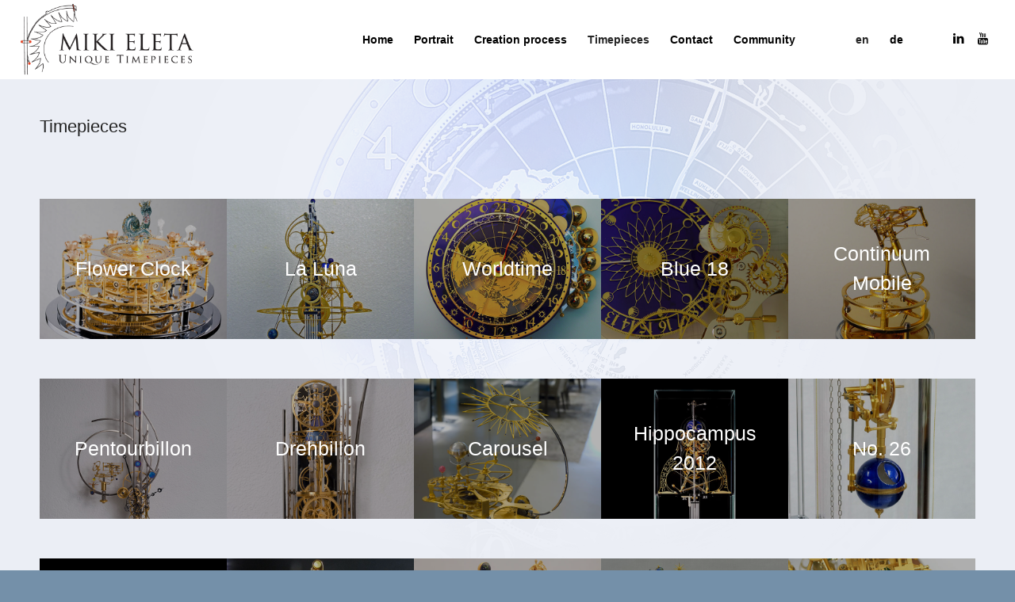

--- FILE ---
content_type: text/html; charset=UTF-8
request_url: https://www.mikieleta.ch/timepieces/
body_size: 11683
content:
<!DOCTYPE html>
<html lang="en-GB" class="html_stretched responsive av-preloader-disabled av-default-lightbox  html_header_top html_logo_left html_main_nav_header html_menu_right html_custom html_header_sticky html_header_shrinking_disabled html_mobile_menu_tablet html_header_searchicon_disabled html_content_align_center html_header_unstick_top_disabled html_header_stretch html_minimal_header html_elegant-blog html_modern-blog html_av-overlay-side html_av-overlay-side-classic html_av-submenu-noclone html_entry_id_24 av-cookies-no-cookie-consent av-no-preview html_text_menu_active ">
<head>
<meta charset="UTF-8" />
<meta name="robots" content="index, follow" />


<!-- mobile setting -->
<meta name="viewport" content="width=device-width, initial-scale=1, maximum-scale=1">

<!-- Scripts/CSS and wp_head hook -->
<title>Timepieces &#8211; Miki Eleta</title>
<meta name='robots' content='max-image-preview:large' />
<link rel="alternate" href="https://www.mikieleta.ch/timepieces/" hreflang="en" />
<link rel="alternate" href="https://www.mikieleta.ch/de/zeitmaschinen/" hreflang="de" />
<link rel="alternate" type="application/rss+xml" title="Miki Eleta &raquo; Feed" href="https://www.mikieleta.ch/feed/" />
<link rel="alternate" type="application/rss+xml" title="Miki Eleta &raquo; Comments Feed" href="https://www.mikieleta.ch/comments/feed/" />
<link rel="alternate" title="oEmbed (JSON)" type="application/json+oembed" href="https://www.mikieleta.ch/wp-json/oembed/1.0/embed?url=https%3A%2F%2Fwww.mikieleta.ch%2Ftimepieces%2F&#038;lang=en" />
<link rel="alternate" title="oEmbed (XML)" type="text/xml+oembed" href="https://www.mikieleta.ch/wp-json/oembed/1.0/embed?url=https%3A%2F%2Fwww.mikieleta.ch%2Ftimepieces%2F&#038;format=xml&#038;lang=en" />
<style id='wp-img-auto-sizes-contain-inline-css' type='text/css'>
img:is([sizes=auto i],[sizes^="auto," i]){contain-intrinsic-size:3000px 1500px}
/*# sourceURL=wp-img-auto-sizes-contain-inline-css */
</style>
<style id='wp-block-library-inline-css' type='text/css'>
:root{--wp-block-synced-color:#7a00df;--wp-block-synced-color--rgb:122,0,223;--wp-bound-block-color:var(--wp-block-synced-color);--wp-editor-canvas-background:#ddd;--wp-admin-theme-color:#007cba;--wp-admin-theme-color--rgb:0,124,186;--wp-admin-theme-color-darker-10:#006ba1;--wp-admin-theme-color-darker-10--rgb:0,107,160.5;--wp-admin-theme-color-darker-20:#005a87;--wp-admin-theme-color-darker-20--rgb:0,90,135;--wp-admin-border-width-focus:2px}@media (min-resolution:192dpi){:root{--wp-admin-border-width-focus:1.5px}}.wp-element-button{cursor:pointer}:root .has-very-light-gray-background-color{background-color:#eee}:root .has-very-dark-gray-background-color{background-color:#313131}:root .has-very-light-gray-color{color:#eee}:root .has-very-dark-gray-color{color:#313131}:root .has-vivid-green-cyan-to-vivid-cyan-blue-gradient-background{background:linear-gradient(135deg,#00d084,#0693e3)}:root .has-purple-crush-gradient-background{background:linear-gradient(135deg,#34e2e4,#4721fb 50%,#ab1dfe)}:root .has-hazy-dawn-gradient-background{background:linear-gradient(135deg,#faaca8,#dad0ec)}:root .has-subdued-olive-gradient-background{background:linear-gradient(135deg,#fafae1,#67a671)}:root .has-atomic-cream-gradient-background{background:linear-gradient(135deg,#fdd79a,#004a59)}:root .has-nightshade-gradient-background{background:linear-gradient(135deg,#330968,#31cdcf)}:root .has-midnight-gradient-background{background:linear-gradient(135deg,#020381,#2874fc)}:root{--wp--preset--font-size--normal:16px;--wp--preset--font-size--huge:42px}.has-regular-font-size{font-size:1em}.has-larger-font-size{font-size:2.625em}.has-normal-font-size{font-size:var(--wp--preset--font-size--normal)}.has-huge-font-size{font-size:var(--wp--preset--font-size--huge)}.has-text-align-center{text-align:center}.has-text-align-left{text-align:left}.has-text-align-right{text-align:right}.has-fit-text{white-space:nowrap!important}#end-resizable-editor-section{display:none}.aligncenter{clear:both}.items-justified-left{justify-content:flex-start}.items-justified-center{justify-content:center}.items-justified-right{justify-content:flex-end}.items-justified-space-between{justify-content:space-between}.screen-reader-text{border:0;clip-path:inset(50%);height:1px;margin:-1px;overflow:hidden;padding:0;position:absolute;width:1px;word-wrap:normal!important}.screen-reader-text:focus{background-color:#ddd;clip-path:none;color:#444;display:block;font-size:1em;height:auto;left:5px;line-height:normal;padding:15px 23px 14px;text-decoration:none;top:5px;width:auto;z-index:100000}html :where(.has-border-color){border-style:solid}html :where([style*=border-top-color]){border-top-style:solid}html :where([style*=border-right-color]){border-right-style:solid}html :where([style*=border-bottom-color]){border-bottom-style:solid}html :where([style*=border-left-color]){border-left-style:solid}html :where([style*=border-width]){border-style:solid}html :where([style*=border-top-width]){border-top-style:solid}html :where([style*=border-right-width]){border-right-style:solid}html :where([style*=border-bottom-width]){border-bottom-style:solid}html :where([style*=border-left-width]){border-left-style:solid}html :where(img[class*=wp-image-]){height:auto;max-width:100%}:where(figure){margin:0 0 1em}html :where(.is-position-sticky){--wp-admin--admin-bar--position-offset:var(--wp-admin--admin-bar--height,0px)}@media screen and (max-width:600px){html :where(.is-position-sticky){--wp-admin--admin-bar--position-offset:0px}}

/*# sourceURL=wp-block-library-inline-css */
</style><style id='global-styles-inline-css' type='text/css'>
:root{--wp--preset--aspect-ratio--square: 1;--wp--preset--aspect-ratio--4-3: 4/3;--wp--preset--aspect-ratio--3-4: 3/4;--wp--preset--aspect-ratio--3-2: 3/2;--wp--preset--aspect-ratio--2-3: 2/3;--wp--preset--aspect-ratio--16-9: 16/9;--wp--preset--aspect-ratio--9-16: 9/16;--wp--preset--color--black: #000000;--wp--preset--color--cyan-bluish-gray: #abb8c3;--wp--preset--color--white: #ffffff;--wp--preset--color--pale-pink: #f78da7;--wp--preset--color--vivid-red: #cf2e2e;--wp--preset--color--luminous-vivid-orange: #ff6900;--wp--preset--color--luminous-vivid-amber: #fcb900;--wp--preset--color--light-green-cyan: #7bdcb5;--wp--preset--color--vivid-green-cyan: #00d084;--wp--preset--color--pale-cyan-blue: #8ed1fc;--wp--preset--color--vivid-cyan-blue: #0693e3;--wp--preset--color--vivid-purple: #9b51e0;--wp--preset--gradient--vivid-cyan-blue-to-vivid-purple: linear-gradient(135deg,rgb(6,147,227) 0%,rgb(155,81,224) 100%);--wp--preset--gradient--light-green-cyan-to-vivid-green-cyan: linear-gradient(135deg,rgb(122,220,180) 0%,rgb(0,208,130) 100%);--wp--preset--gradient--luminous-vivid-amber-to-luminous-vivid-orange: linear-gradient(135deg,rgb(252,185,0) 0%,rgb(255,105,0) 100%);--wp--preset--gradient--luminous-vivid-orange-to-vivid-red: linear-gradient(135deg,rgb(255,105,0) 0%,rgb(207,46,46) 100%);--wp--preset--gradient--very-light-gray-to-cyan-bluish-gray: linear-gradient(135deg,rgb(238,238,238) 0%,rgb(169,184,195) 100%);--wp--preset--gradient--cool-to-warm-spectrum: linear-gradient(135deg,rgb(74,234,220) 0%,rgb(151,120,209) 20%,rgb(207,42,186) 40%,rgb(238,44,130) 60%,rgb(251,105,98) 80%,rgb(254,248,76) 100%);--wp--preset--gradient--blush-light-purple: linear-gradient(135deg,rgb(255,206,236) 0%,rgb(152,150,240) 100%);--wp--preset--gradient--blush-bordeaux: linear-gradient(135deg,rgb(254,205,165) 0%,rgb(254,45,45) 50%,rgb(107,0,62) 100%);--wp--preset--gradient--luminous-dusk: linear-gradient(135deg,rgb(255,203,112) 0%,rgb(199,81,192) 50%,rgb(65,88,208) 100%);--wp--preset--gradient--pale-ocean: linear-gradient(135deg,rgb(255,245,203) 0%,rgb(182,227,212) 50%,rgb(51,167,181) 100%);--wp--preset--gradient--electric-grass: linear-gradient(135deg,rgb(202,248,128) 0%,rgb(113,206,126) 100%);--wp--preset--gradient--midnight: linear-gradient(135deg,rgb(2,3,129) 0%,rgb(40,116,252) 100%);--wp--preset--font-size--small: 13px;--wp--preset--font-size--medium: 20px;--wp--preset--font-size--large: 36px;--wp--preset--font-size--x-large: 42px;--wp--preset--spacing--20: 0.44rem;--wp--preset--spacing--30: 0.67rem;--wp--preset--spacing--40: 1rem;--wp--preset--spacing--50: 1.5rem;--wp--preset--spacing--60: 2.25rem;--wp--preset--spacing--70: 3.38rem;--wp--preset--spacing--80: 5.06rem;--wp--preset--shadow--natural: 6px 6px 9px rgba(0, 0, 0, 0.2);--wp--preset--shadow--deep: 12px 12px 50px rgba(0, 0, 0, 0.4);--wp--preset--shadow--sharp: 6px 6px 0px rgba(0, 0, 0, 0.2);--wp--preset--shadow--outlined: 6px 6px 0px -3px rgb(255, 255, 255), 6px 6px rgb(0, 0, 0);--wp--preset--shadow--crisp: 6px 6px 0px rgb(0, 0, 0);}:where(.is-layout-flex){gap: 0.5em;}:where(.is-layout-grid){gap: 0.5em;}body .is-layout-flex{display: flex;}.is-layout-flex{flex-wrap: wrap;align-items: center;}.is-layout-flex > :is(*, div){margin: 0;}body .is-layout-grid{display: grid;}.is-layout-grid > :is(*, div){margin: 0;}:where(.wp-block-columns.is-layout-flex){gap: 2em;}:where(.wp-block-columns.is-layout-grid){gap: 2em;}:where(.wp-block-post-template.is-layout-flex){gap: 1.25em;}:where(.wp-block-post-template.is-layout-grid){gap: 1.25em;}.has-black-color{color: var(--wp--preset--color--black) !important;}.has-cyan-bluish-gray-color{color: var(--wp--preset--color--cyan-bluish-gray) !important;}.has-white-color{color: var(--wp--preset--color--white) !important;}.has-pale-pink-color{color: var(--wp--preset--color--pale-pink) !important;}.has-vivid-red-color{color: var(--wp--preset--color--vivid-red) !important;}.has-luminous-vivid-orange-color{color: var(--wp--preset--color--luminous-vivid-orange) !important;}.has-luminous-vivid-amber-color{color: var(--wp--preset--color--luminous-vivid-amber) !important;}.has-light-green-cyan-color{color: var(--wp--preset--color--light-green-cyan) !important;}.has-vivid-green-cyan-color{color: var(--wp--preset--color--vivid-green-cyan) !important;}.has-pale-cyan-blue-color{color: var(--wp--preset--color--pale-cyan-blue) !important;}.has-vivid-cyan-blue-color{color: var(--wp--preset--color--vivid-cyan-blue) !important;}.has-vivid-purple-color{color: var(--wp--preset--color--vivid-purple) !important;}.has-black-background-color{background-color: var(--wp--preset--color--black) !important;}.has-cyan-bluish-gray-background-color{background-color: var(--wp--preset--color--cyan-bluish-gray) !important;}.has-white-background-color{background-color: var(--wp--preset--color--white) !important;}.has-pale-pink-background-color{background-color: var(--wp--preset--color--pale-pink) !important;}.has-vivid-red-background-color{background-color: var(--wp--preset--color--vivid-red) !important;}.has-luminous-vivid-orange-background-color{background-color: var(--wp--preset--color--luminous-vivid-orange) !important;}.has-luminous-vivid-amber-background-color{background-color: var(--wp--preset--color--luminous-vivid-amber) !important;}.has-light-green-cyan-background-color{background-color: var(--wp--preset--color--light-green-cyan) !important;}.has-vivid-green-cyan-background-color{background-color: var(--wp--preset--color--vivid-green-cyan) !important;}.has-pale-cyan-blue-background-color{background-color: var(--wp--preset--color--pale-cyan-blue) !important;}.has-vivid-cyan-blue-background-color{background-color: var(--wp--preset--color--vivid-cyan-blue) !important;}.has-vivid-purple-background-color{background-color: var(--wp--preset--color--vivid-purple) !important;}.has-black-border-color{border-color: var(--wp--preset--color--black) !important;}.has-cyan-bluish-gray-border-color{border-color: var(--wp--preset--color--cyan-bluish-gray) !important;}.has-white-border-color{border-color: var(--wp--preset--color--white) !important;}.has-pale-pink-border-color{border-color: var(--wp--preset--color--pale-pink) !important;}.has-vivid-red-border-color{border-color: var(--wp--preset--color--vivid-red) !important;}.has-luminous-vivid-orange-border-color{border-color: var(--wp--preset--color--luminous-vivid-orange) !important;}.has-luminous-vivid-amber-border-color{border-color: var(--wp--preset--color--luminous-vivid-amber) !important;}.has-light-green-cyan-border-color{border-color: var(--wp--preset--color--light-green-cyan) !important;}.has-vivid-green-cyan-border-color{border-color: var(--wp--preset--color--vivid-green-cyan) !important;}.has-pale-cyan-blue-border-color{border-color: var(--wp--preset--color--pale-cyan-blue) !important;}.has-vivid-cyan-blue-border-color{border-color: var(--wp--preset--color--vivid-cyan-blue) !important;}.has-vivid-purple-border-color{border-color: var(--wp--preset--color--vivid-purple) !important;}.has-vivid-cyan-blue-to-vivid-purple-gradient-background{background: var(--wp--preset--gradient--vivid-cyan-blue-to-vivid-purple) !important;}.has-light-green-cyan-to-vivid-green-cyan-gradient-background{background: var(--wp--preset--gradient--light-green-cyan-to-vivid-green-cyan) !important;}.has-luminous-vivid-amber-to-luminous-vivid-orange-gradient-background{background: var(--wp--preset--gradient--luminous-vivid-amber-to-luminous-vivid-orange) !important;}.has-luminous-vivid-orange-to-vivid-red-gradient-background{background: var(--wp--preset--gradient--luminous-vivid-orange-to-vivid-red) !important;}.has-very-light-gray-to-cyan-bluish-gray-gradient-background{background: var(--wp--preset--gradient--very-light-gray-to-cyan-bluish-gray) !important;}.has-cool-to-warm-spectrum-gradient-background{background: var(--wp--preset--gradient--cool-to-warm-spectrum) !important;}.has-blush-light-purple-gradient-background{background: var(--wp--preset--gradient--blush-light-purple) !important;}.has-blush-bordeaux-gradient-background{background: var(--wp--preset--gradient--blush-bordeaux) !important;}.has-luminous-dusk-gradient-background{background: var(--wp--preset--gradient--luminous-dusk) !important;}.has-pale-ocean-gradient-background{background: var(--wp--preset--gradient--pale-ocean) !important;}.has-electric-grass-gradient-background{background: var(--wp--preset--gradient--electric-grass) !important;}.has-midnight-gradient-background{background: var(--wp--preset--gradient--midnight) !important;}.has-small-font-size{font-size: var(--wp--preset--font-size--small) !important;}.has-medium-font-size{font-size: var(--wp--preset--font-size--medium) !important;}.has-large-font-size{font-size: var(--wp--preset--font-size--large) !important;}.has-x-large-font-size{font-size: var(--wp--preset--font-size--x-large) !important;}
/*# sourceURL=global-styles-inline-css */
</style>

<style id='classic-theme-styles-inline-css' type='text/css'>
/*! This file is auto-generated */
.wp-block-button__link{color:#fff;background-color:#32373c;border-radius:9999px;box-shadow:none;text-decoration:none;padding:calc(.667em + 2px) calc(1.333em + 2px);font-size:1.125em}.wp-block-file__button{background:#32373c;color:#fff;text-decoration:none}
/*# sourceURL=/wp-includes/css/classic-themes.min.css */
</style>
<link rel='stylesheet' id='uaf_client_css-css' href='https://www.mikieleta.ch/wp-content/uploads/useanyfont/uaf.css?ver=1767876761' type='text/css' media='all' />
<link rel='stylesheet' id='avia-merged-styles-css' href='https://www.mikieleta.ch/wp-content/uploads/dynamic_avia/avia-merged-styles-ccb7ea726479fb6e654775d1cb060634---692da6273eeae.css' type='text/css' media='all' />
<script type="text/javascript" src="https://www.mikieleta.ch/wp-includes/js/jquery/jquery.min.js?ver=3.7.1" id="jquery-core-js"></script>
<script type="text/javascript" src="https://www.mikieleta.ch/wp-includes/js/jquery/jquery-migrate.min.js?ver=3.4.1" id="jquery-migrate-js"></script>
<link rel="https://api.w.org/" href="https://www.mikieleta.ch/wp-json/" /><link rel="alternate" title="JSON" type="application/json" href="https://www.mikieleta.ch/wp-json/wp/v2/pages/24" /><link rel="canonical" href="https://www.mikieleta.ch/timepieces/" />
<link rel="profile" href="https://gmpg.org/xfn/11" />
<link rel="alternate" type="application/rss+xml" title="Miki Eleta RSS2 Feed" href="https://www.mikieleta.ch/feed/" />
<link rel="pingback" href="https://www.mikieleta.ch/xmlrpc.php" />

<style type='text/css' media='screen'>
 #top #header_main > .container, #top #header_main > .container .main_menu  .av-main-nav > li > a, #top #header_main #menu-item-shop .cart_dropdown_link{ height:100px; line-height: 100px; }
 .html_top_nav_header .av-logo-container{ height:100px;  }
 .html_header_top.html_header_sticky #top #wrap_all #main{ padding-top:98px; } 
</style>
<!--[if lt IE 9]><script src="https://www.mikieleta.ch/wp-content/themes/mikieleta/js/html5shiv.js"></script><![endif]-->
<link rel="icon" href="https://www.mikieleta.ch/wp-content/uploads/2019/01/favicon.png" type="image/png">

<!-- To speed up the rendering and to display the site as fast as possible to the user we include some styles and scripts for above the fold content inline -->
<script type="text/javascript">'use strict';var avia_is_mobile=!1;if(/Android|webOS|iPhone|iPad|iPod|BlackBerry|IEMobile|Opera Mini/i.test(navigator.userAgent)&&'ontouchstart' in document.documentElement){avia_is_mobile=!0;document.documentElement.className+=' avia_mobile '}
else{document.documentElement.className+=' avia_desktop '};document.documentElement.className+=' js_active ';(function(){var e=['-webkit-','-moz-','-ms-',''],n='';for(var t in e){if(e[t]+'transform' in document.documentElement.style){document.documentElement.className+=' avia_transform ';n=e[t]+'transform'};if(e[t]+'perspective' in document.documentElement.style)document.documentElement.className+=' avia_transform3d '};if(typeof document.getElementsByClassName=='function'&&typeof document.documentElement.getBoundingClientRect=='function'&&avia_is_mobile==!1){if(n&&window.innerHeight>0){setTimeout(function(){var e=0,o={},a=0,t=document.getElementsByClassName('av-parallax'),i=window.pageYOffset||document.documentElement.scrollTop;for(e=0;e<t.length;e++){t[e].style.top='0px';o=t[e].getBoundingClientRect();a=Math.ceil((window.innerHeight+i-o.top)*0.3);t[e].style[n]='translate(0px, '+a+'px)';t[e].style.top='auto';t[e].className+=' enabled-parallax '}},50)}}})();</script><style type='text/css'>
@font-face {font-family: 'entypo-fontello'; font-weight: normal; font-style: normal; font-display: auto;
src: url('https://www.mikieleta.ch/wp-content/themes/mikieleta/config-templatebuilder/avia-template-builder/assets/fonts/entypo-fontello.woff2') format('woff2'),
url('https://www.mikieleta.ch/wp-content/themes/mikieleta/config-templatebuilder/avia-template-builder/assets/fonts/entypo-fontello.woff') format('woff'),
url('https://www.mikieleta.ch/wp-content/themes/mikieleta/config-templatebuilder/avia-template-builder/assets/fonts/entypo-fontello.ttf') format('truetype'), 
url('https://www.mikieleta.ch/wp-content/themes/mikieleta/config-templatebuilder/avia-template-builder/assets/fonts/entypo-fontello.svg#entypo-fontello') format('svg'),
url('https://www.mikieleta.ch/wp-content/themes/mikieleta/config-templatebuilder/avia-template-builder/assets/fonts/entypo-fontello.eot'),
url('https://www.mikieleta.ch/wp-content/themes/mikieleta/config-templatebuilder/avia-template-builder/assets/fonts/entypo-fontello.eot?#iefix') format('embedded-opentype');
} #top .avia-font-entypo-fontello, body .avia-font-entypo-fontello, html body [data-av_iconfont='entypo-fontello']:before{ font-family: 'entypo-fontello'; }
</style>

<!--
Debugging Info for Theme support: 

Theme: Enfold
Version: 4.7.6.3
Installed: mikieleta
AviaFramework Version: 5.0
AviaBuilder Version: 4.7.1.1
aviaElementManager Version: 1.0.1
- - - - - - - - - - -
ChildTheme: Enfold Child
ChildTheme Version: 1.0
ChildTheme Installed: mikieleta

ML:640-PU:59-PLA:10
WP:6.9
Compress: CSS:all theme files - JS:all theme files
Updates: disabled
PLAu:9
-->
</head>




<body data-rsssl=1 id="top" class="wp-singular page-template-default page page-id-24 page-parent wp-theme-mikieleta wp-child-theme-mikieleta-child  rtl_columns stretched helvetica-websave helvetica no_sidebar_border" itemscope="itemscope" itemtype="https://schema.org/WebPage" >

	
	<div id='wrap_all'>

	
<header id='header' class='all_colors header_color light_bg_color  av_header_top av_logo_left av_main_nav_header av_menu_right av_custom av_header_sticky av_header_shrinking_disabled av_header_stretch av_mobile_menu_tablet av_header_searchicon_disabled av_header_unstick_top_disabled av_minimal_header av_bottom_nav_disabled  av_header_border_disabled'  role="banner" itemscope="itemscope" itemtype="https://schema.org/WPHeader" >

		<div  id='header_main' class='container_wrap container_wrap_logo'>
	
        <div class='container av-logo-container'><div class='inner-container'><span class='logo'><a href='https://www.mikieleta.ch/'><img height="100" width="300" src='https://www.mikieleta.ch/wp-content/uploads/2019/01/logo-mikieleta.png' alt='Miki Eleta' title='' /></a></span><nav class='main_menu' data-selectname='Select a page'  role="navigation" itemscope="itemscope" itemtype="https://schema.org/SiteNavigationElement" ><div class="avia-menu av-main-nav-wrap av_menu_icon_beside"><ul id="avia-menu" class="menu av-main-nav"><li id="menu-item-1590" class="menu-item menu-item-type-post_type menu-item-object-page menu-item-home menu-item-top-level menu-item-top-level-1"><a href="https://www.mikieleta.ch/" itemprop="url"><span class="avia-bullet"></span><span class="avia-menu-text">Home</span><span class="avia-menu-fx"><span class="avia-arrow-wrap"><span class="avia-arrow"></span></span></span></a></li>
<li id="menu-item-34" class="menu-item menu-item-type-post_type menu-item-object-page menu-item-top-level menu-item-top-level-2"><a href="https://www.mikieleta.ch/portrait/" itemprop="url"><span class="avia-bullet"></span><span class="avia-menu-text">Portrait</span><span class="avia-menu-fx"><span class="avia-arrow-wrap"><span class="avia-arrow"></span></span></span></a></li>
<li id="menu-item-33" class="menu-item menu-item-type-post_type menu-item-object-page menu-item-top-level menu-item-top-level-3"><a href="https://www.mikieleta.ch/creation-process/" itemprop="url"><span class="avia-bullet"></span><span class="avia-menu-text">Creation process</span><span class="avia-menu-fx"><span class="avia-arrow-wrap"><span class="avia-arrow"></span></span></span></a></li>
<li id="menu-item-32" class="menu-item menu-item-type-post_type menu-item-object-page current-menu-item page_item page-item-24 current_page_item menu-item-has-children menu-item-mega-parent  menu-item-top-level menu-item-top-level-4"><a href="https://www.mikieleta.ch/timepieces/" itemprop="url"><span class="avia-bullet"></span><span class="avia-menu-text">Timepieces</span><span class="avia-menu-fx"><span class="avia-arrow-wrap"><span class="avia-arrow"></span></span></span></a>
<div class='avia_mega_div avia_mega2 six units'>

<ul class="sub-menu">
	<li id="menu-item-949" class="menu-item menu-item-type-post_type menu-item-object-page menu-item-has-children avia_mega_menu_columns_2 three units  avia_mega_menu_columns_first">
	<ul class="sub-menu">
		<li id="menu-item-952" class="menu-item menu-item-type-post_type menu-item-object-page"><a href="https://www.mikieleta.ch/timepieces/flower-clock/" itemprop="url"><span class="avia-bullet"></span><span class="avia-menu-text">Flower Clock</span></a></li>
		<li id="menu-item-292" class="menu-item menu-item-type-post_type menu-item-object-page"><a href="https://www.mikieleta.ch/timepieces/la-luna/" itemprop="url"><span class="avia-bullet"></span><span class="avia-menu-text">La Luna</span></a></li>
		<li id="menu-item-291" class="menu-item menu-item-type-post_type menu-item-object-page"><a href="https://www.mikieleta.ch/timepieces/worldtime/" itemprop="url"><span class="avia-bullet"></span><span class="avia-menu-text">Worldtime</span></a></li>
		<li id="menu-item-290" class="menu-item menu-item-type-post_type menu-item-object-page"><a href="https://www.mikieleta.ch/timepieces/blue-18/" itemprop="url"><span class="avia-bullet"></span><span class="avia-menu-text">Blue 18</span></a></li>
		<li id="menu-item-289" class="menu-item menu-item-type-post_type menu-item-object-page"><a href="https://www.mikieleta.ch/timepieces/continuum-mobile/" itemprop="url"><span class="avia-bullet"></span><span class="avia-menu-text">Continuum Mobile</span></a></li>
		<li id="menu-item-287" class="menu-item menu-item-type-post_type menu-item-object-page"><a href="https://www.mikieleta.ch/timepieces/pentourbillon/" itemprop="url"><span class="avia-bullet"></span><span class="avia-menu-text">Pentourbillon</span></a></li>
		<li id="menu-item-288" class="menu-item menu-item-type-post_type menu-item-object-page"><a href="https://www.mikieleta.ch/timepieces/drehbillon/" itemprop="url"><span class="avia-bullet"></span><span class="avia-menu-text">Drehbillon</span></a></li>
		<li id="menu-item-286" class="menu-item menu-item-type-post_type menu-item-object-page"><a href="https://www.mikieleta.ch/timepieces/carousel/" itemprop="url"><span class="avia-bullet"></span><span class="avia-menu-text">Carousel</span></a></li>
		<li id="menu-item-285" class="menu-item menu-item-type-post_type menu-item-object-page"><a href="https://www.mikieleta.ch/timepieces/hippocampus-2012/" itemprop="url"><span class="avia-bullet"></span><span class="avia-menu-text">Hippocampus 2012</span></a></li>
		<li id="menu-item-1920" class="menu-item menu-item-type-post_type menu-item-object-page"><a href="https://www.mikieleta.ch/timepieces/no-26/" itemprop="url"><span class="avia-bullet"></span><span class="avia-menu-text">No. 26</span></a></li>
		<li id="menu-item-294" class="menu-item menu-item-type-post_type menu-item-object-page"><a href="https://www.mikieleta.ch/timepieces/tres-caracoles/" itemprop="url"><span class="avia-bullet"></span><span class="avia-menu-text">Tres Caracoles</span></a></li>
		<li id="menu-item-1135" class="menu-item menu-item-type-post_type menu-item-object-page"><a href="https://www.mikieleta.ch/timepieces/a-fairy-tale-no-29-2015/" itemprop="url"><span class="avia-bullet"></span><span class="avia-menu-text">A fairy tale (No. 29) 2015</span></a></li>
		<li id="menu-item-1445" class="menu-item menu-item-type-post_type menu-item-object-page"><a href="https://www.mikieleta.ch/timepieces/by-21dez12me/" itemprop="url"><span class="avia-bullet"></span><span class="avia-menu-text">BY 21Dez12ME</span></a></li>
		<li id="menu-item-1916" class="menu-item menu-item-type-post_type menu-item-object-page"><a href="https://www.mikieleta.ch/timepieces/t-12/" itemprop="url"><span class="avia-bullet"></span><span class="avia-menu-text">T 12+</span></a></li>
	</ul>
</li>
	<li id="menu-item-1963" class="menu-item menu-item-type-custom menu-item-object-custom menu-item-has-children avia_mega_menu_columns_2 three units avia_mega_menu_columns_last">
	<ul class="sub-menu">
		<li id="menu-item-803" class="menu-item menu-item-type-post_type menu-item-object-page"><a href="https://www.mikieleta.ch/timepieces/t-12-new/" itemprop="url"><span class="avia-bullet"></span><span class="avia-menu-text">T 12+ – New</span></a></li>
		<li id="menu-item-298" class="menu-item menu-item-type-post_type menu-item-object-page"><a href="https://www.mikieleta.ch/timepieces/order-2017/" itemprop="url"><span class="avia-bullet"></span><span class="avia-menu-text">Order 2017</span></a></li>
		<li id="menu-item-878" class="menu-item menu-item-type-post_type menu-item-object-page"><a href="https://www.mikieleta.ch/timepieces/natuhrzeit/" itemprop="url"><span class="avia-bullet"></span><span class="avia-menu-text">Natuhrzeit</span></a></li>
		<li id="menu-item-942" class="menu-item menu-item-type-post_type menu-item-object-page"><a href="https://www.mikieleta.ch/timepieces/armillary-sphere-2019/" itemprop="url"><span class="avia-bullet"></span><span class="avia-menu-text">Armillary sphere 2019</span></a></li>
		<li id="menu-item-969" class="menu-item menu-item-type-post_type menu-item-object-page"><a href="https://www.mikieleta.ch/timepieces/hippocampus-2019/" itemprop="url"><span class="avia-bullet"></span><span class="avia-menu-text">Hippocampus 2019</span></a></li>
		<li id="menu-item-999" class="menu-item menu-item-type-post_type menu-item-object-page"><a href="https://www.mikieleta.ch/timepieces/the-passage-of-time/" itemprop="url"><span class="avia-bullet"></span><span class="avia-menu-text">The passage of time</span></a></li>
		<li id="menu-item-1027" class="menu-item menu-item-type-post_type menu-item-object-page"><a href="https://www.mikieleta.ch/timepieces/time-in-space/" itemprop="url"><span class="avia-bullet"></span><span class="avia-menu-text">Time in space</span></a></li>
		<li id="menu-item-1141" class="menu-item menu-item-type-post_type menu-item-object-page"><a href="https://www.mikieleta.ch/timepieces/svemir/" itemprop="url"><span class="avia-bullet"></span><span class="avia-menu-text">Svemir</span></a></li>
		<li id="menu-item-1412" class="menu-item menu-item-type-post_type menu-item-object-page"><a href="https://www.mikieleta.ch/timepieces/minute-muncher/" itemprop="url"><span class="avia-bullet"></span><span class="avia-menu-text">Minute muncher</span></a></li>
		<li id="menu-item-1481" class="menu-item menu-item-type-post_type menu-item-object-page"><a href="https://www.mikieleta.ch/timepieces/the-hammock-clock/" itemprop="url"><span class="avia-bullet"></span><span class="avia-menu-text">The Hammock Clock</span></a></li>
		<li id="menu-item-1718" class="menu-item menu-item-type-post_type menu-item-object-page"><a href="https://www.mikieleta.ch/timepieces/horse-race-clock/" itemprop="url"><span class="avia-bullet"></span><span class="avia-menu-text">Horse Race Clock</span></a></li>
		<li id="menu-item-1787" class="menu-item menu-item-type-post_type menu-item-object-page"><a href="https://www.mikieleta.ch/timepieces/horse-wrist-watch/" itemprop="url"><span class="avia-bullet"></span><span class="avia-menu-text">Horse Wrist Watch</span></a></li>
		<li id="menu-item-1986" class="menu-item menu-item-type-post_type menu-item-object-page"><a href="https://www.mikieleta.ch/timepieces/arabic-tower-clock/" itemprop="url"><span class="avia-bullet"></span><span class="avia-menu-text">Arabic Tower Clock</span></a></li>
		<li id="menu-item-2063" class="menu-item menu-item-type-post_type menu-item-object-page"><a href="https://www.mikieleta.ch/timepieces/caravan-clock/" itemprop="url"><span class="avia-bullet"></span><span class="avia-menu-text">Caravan Clock</span></a></li>
	</ul>
</li>
</ul>

</div>
</li>
<li id="menu-item-31" class="menu-item menu-item-type-post_type menu-item-object-page menu-item-top-level menu-item-top-level-5"><a href="https://www.mikieleta.ch/contact/" itemprop="url"><span class="avia-bullet"></span><span class="avia-menu-text">Contact</span><span class="avia-menu-fx"><span class="avia-arrow-wrap"><span class="avia-arrow"></span></span></span></a></li>
<li id="menu-item-30" class="menu-item menu-item-type-post_type menu-item-object-page menu-item-top-level menu-item-top-level-6"><a href="https://www.mikieleta.ch/community/" itemprop="url"><span class="avia-bullet"></span><span class="avia-menu-text">Community</span><span class="avia-menu-fx"><span class="avia-arrow-wrap"><span class="avia-arrow"></span></span></span></a></li>
<li id="menu-item-390-en" class="lang-item lang-item-3 lang-item-en current-lang lang-item-first menu-item menu-item-type-custom menu-item-object-custom menu-item-top-level menu-item-top-level-7"><a href="https://www.mikieleta.ch/timepieces/" itemprop="url"><span class="avia-bullet"></span><span class="avia-menu-text">en</span><span class="avia-menu-fx"><span class="avia-arrow-wrap"><span class="avia-arrow"></span></span></span></a></li>
<li id="menu-item-390-de" class="lang-item lang-item-6 lang-item-de menu-item menu-item-type-custom menu-item-object-custom menu-item-top-level menu-item-top-level-8"><a href="https://www.mikieleta.ch/de/zeitmaschinen/" itemprop="url"><span class="avia-bullet"></span><span class="avia-menu-text">de</span><span class="avia-menu-fx"><span class="avia-arrow-wrap"><span class="avia-arrow"></span></span></span></a></li>
<li class="av-burger-menu-main menu-item-avia-special ">
	        			<a href="#" aria-label="Menu" aria-hidden="false">
							<span class="av-hamburger av-hamburger--spin av-js-hamburger">
								<span class="av-hamburger-box">
						          <span class="av-hamburger-inner"></span>
						          <strong>Menu</strong>
								</span>
							</span>
							<span class="avia_hidden_link_text">Menu</span>
						</a>
	        		   </li></ul></div><ul class='noLightbox social_bookmarks icon_count_2'><li class='social_bookmarks_linkedin av-social-link-linkedin social_icon_1'><a target="_blank" aria-label="Link to LinkedIn" href='https://ch.linkedin.com/in/miki-eleta-67224420b' aria-hidden='false' data-av_icon='' data-av_iconfont='entypo-fontello' title='LinkedIn' rel="noopener"><span class='avia_hidden_link_text'>LinkedIn</span></a></li><li class='social_bookmarks_youtube av-social-link-youtube social_icon_2'><a target="_blank" aria-label="Link to Youtube" href='https://www.youtube.com/channel/UCln8GArZDizdCijnECSUcCw' aria-hidden='false' data-av_icon='' data-av_iconfont='entypo-fontello' title='Youtube' rel="noopener"><span class='avia_hidden_link_text'>Youtube</span></a></li></ul></nav></div> </div> 
		<!-- end container_wrap-->
		</div>
		<div class='header_bg'></div>

<!-- end header -->
</header>
		
	<div id='main' class='all_colors' data-scroll-offset='98'>

	<div id='av_section_1'  class='avia-section main_color avia-section-default avia-no-border-styling  av-section-color-overlay-active avia-bg-style-scroll  avia-builder-el-0  el_before_av_section  avia-builder-el-first   av-minimum-height av-minimum-height-75  container_wrap fullsize' style='background-repeat: no-repeat; background-image: url(https://www.mikieleta.ch/wp-content/uploads/2019/01/miki-eleta-bg.png);background-attachment: scroll; background-position: top center;  '  data-section-bg-repeat='no-repeat' data-av_minimum_height_pc='75'><div class='av-section-color-overlay-wrap'><div class='av-section-color-overlay' style='opacity: 0.3; background-color: #ced6ee; '></div><div class='container' ><main  role="main" itemprop="mainContentOfPage"  class='template-page content  av-content-full alpha units'><div class='post-entry post-entry-type-page post-entry-24'><div class='entry-content-wrapper clearfix'>
<div class="flex_column av_one_third  flex_column_div av-zero-column-padding first  avia-builder-el-1  el_before_av_two_third  avia-builder-el-first  " style='margin-top:0px; margin-bottom:25px; border-radius:0px; '><section class="av_textblock_section "  itemscope="itemscope" itemtype="https://schema.org/CreativeWork" ><div class='avia_textblock  '   itemprop="text" ><h4 class="titre">Timepieces</h4>
</div></section></div><div class="flex_column av_two_third  flex_column_div av-zero-column-padding   avia-builder-el-3  el_after_av_one_third  el_before_av_one_fifth  " style='margin-top:0px; margin-bottom:25px; border-radius:0px; '></div><div class='flex_column_table av-equal-height-column-flextable -flextable' ><div class="flex_column av_one_fifth  no_margin flex_column_table_cell av-equal-height-column av-align-top av-zero-column-padding first  avia-builder-el-4  el_after_av_two_third  el_before_av_one_fifth  column-top-margin" style='border-radius:0px; '><div  class='avia-image-container  av-styling-no-styling  noHover  av-overlay-hover-deactivate   avia-builder-el-5  avia-builder-el-no-sibling  avia-align-center '  itemprop="image" itemscope="itemscope" itemtype="https://schema.org/ImageObject"  ><div class='avia-image-container-inner'><div class='avia-image-overlay-wrap'><a href='https://www.mikieleta.ch/timepieces/flower-clock/' class='avia_image'  ><div class='av-image-caption-overlay'><div class='av-caption-image-overlay-bg' style='opacity:0.3; background-color:#000000; '></div><div class='av-image-caption-overlay-position'><div class='av-image-caption-overlay-center' style='color:#ffffff; font-size:25px; '><p>Flower Clock</p>
</div></div></div><img fetchpriority="high" decoding="async" width="600" height="450" class='wp-image-730 avia-img-lazy-loading-not-730 avia_image' src="https://www.mikieleta.ch/wp-content/uploads/2019/02/timepieces-flowerclock.jpg" alt='Flowerclock' title='Flowerclock'  itemprop="thumbnailUrl" srcset="https://www.mikieleta.ch/wp-content/uploads/2019/02/timepieces-flowerclock.jpg 600w, https://www.mikieleta.ch/wp-content/uploads/2019/02/timepieces-flowerclock-300x225.jpg 300w, https://www.mikieleta.ch/wp-content/uploads/2019/02/timepieces-flowerclock-450x338.jpg 450w" sizes="(max-width: 600px) 100vw, 600px" /></a></div></div></div></div><div class="flex_column av_one_fifth  no_margin flex_column_table_cell av-equal-height-column av-align-top av-zero-column-padding   avia-builder-el-6  el_after_av_one_fifth  el_before_av_one_fifth  column-top-margin" style='border-radius:0px; '><div  class='avia-image-container  av-styling-no-styling  noHover  av-overlay-hover-deactivate   avia-builder-el-7  avia-builder-el-no-sibling  avia-align-center '  itemprop="image" itemscope="itemscope" itemtype="https://schema.org/ImageObject"  ><div class='avia-image-container-inner'><div class='avia-image-overlay-wrap'><a href='https://www.mikieleta.ch/timepieces/la-luna/' class='avia_image'  ><div class='av-image-caption-overlay'><div class='av-caption-image-overlay-bg' style='opacity:0.3; background-color:#000000; '></div><div class='av-image-caption-overlay-position'><div class='av-image-caption-overlay-center' style='color:#ffffff; font-size:25px; '><p>La Luna</p>
</div></div></div><img decoding="async" width="600" height="450" class='wp-image-731 avia-img-lazy-loading-not-731 avia_image' src="https://www.mikieleta.ch/wp-content/uploads/2019/02/timepieces-la-luna.jpg" alt='La Luna' title='La Luna'  itemprop="thumbnailUrl" srcset="https://www.mikieleta.ch/wp-content/uploads/2019/02/timepieces-la-luna.jpg 600w, https://www.mikieleta.ch/wp-content/uploads/2019/02/timepieces-la-luna-300x225.jpg 300w, https://www.mikieleta.ch/wp-content/uploads/2019/02/timepieces-la-luna-450x338.jpg 450w" sizes="(max-width: 600px) 100vw, 600px" /></a></div></div></div></div><div class="flex_column av_one_fifth  no_margin flex_column_table_cell av-equal-height-column av-align-top av-zero-column-padding   avia-builder-el-8  el_after_av_one_fifth  el_before_av_one_fifth  column-top-margin" style='border-radius:0px; '><div  class='avia-image-container  av-styling-no-styling  noHover  av-overlay-hover-deactivate   avia-builder-el-9  avia-builder-el-no-sibling  avia-align-center '  itemprop="image" itemscope="itemscope" itemtype="https://schema.org/ImageObject"  ><div class='avia-image-container-inner'><div class='avia-image-overlay-wrap'><a href='https://www.mikieleta.ch/timepieces/worldtime/' class='avia_image'  ><div class='av-image-caption-overlay'><div class='av-caption-image-overlay-bg' style='opacity:0.3; background-color:#000000; '></div><div class='av-image-caption-overlay-position'><div class='av-image-caption-overlay-center' style='color:#ffffff; font-size:25px; '><p>Worldtime</p>
</div></div></div><img decoding="async" width="600" height="450" class='wp-image-734 avia-img-lazy-loading-not-734 avia_image' src="https://www.mikieleta.ch/wp-content/uploads/2019/02/timepieces-worldtime.jpg" alt='Worldtime' title='Worldtime'  itemprop="thumbnailUrl" srcset="https://www.mikieleta.ch/wp-content/uploads/2019/02/timepieces-worldtime.jpg 600w, https://www.mikieleta.ch/wp-content/uploads/2019/02/timepieces-worldtime-300x225.jpg 300w, https://www.mikieleta.ch/wp-content/uploads/2019/02/timepieces-worldtime-450x338.jpg 450w" sizes="(max-width: 600px) 100vw, 600px" /></a></div></div></div></div><div class="flex_column av_one_fifth  no_margin flex_column_table_cell av-equal-height-column av-align-top av-zero-column-padding   avia-builder-el-10  el_after_av_one_fifth  el_before_av_one_fifth  column-top-margin" style='border-radius:0px; '><div  class='avia-image-container  av-styling-no-styling  noHover  av-overlay-hover-deactivate   avia-builder-el-11  avia-builder-el-no-sibling  avia-align-center '  itemprop="image" itemscope="itemscope" itemtype="https://schema.org/ImageObject"  ><div class='avia-image-container-inner'><div class='avia-image-overlay-wrap'><a href='https://www.mikieleta.ch/timepieces/blue-18/' class='avia_image'  ><div class='av-image-caption-overlay'><div class='av-caption-image-overlay-bg' style='opacity:0.3; background-color:#000000; '></div><div class='av-image-caption-overlay-position'><div class='av-image-caption-overlay-center' style='color:#ffffff; font-size:25px; '><p>Blue 18</p>
</div></div></div><img decoding="async" width="600" height="450" class='wp-image-735 avia-img-lazy-loading-not-735 avia_image' src="https://www.mikieleta.ch/wp-content/uploads/2019/02/timepieces-blue-18.jpg" alt='Blue 18' title='Blue 18'  itemprop="thumbnailUrl" srcset="https://www.mikieleta.ch/wp-content/uploads/2019/02/timepieces-blue-18.jpg 600w, https://www.mikieleta.ch/wp-content/uploads/2019/02/timepieces-blue-18-300x225.jpg 300w, https://www.mikieleta.ch/wp-content/uploads/2019/02/timepieces-blue-18-450x338.jpg 450w" sizes="(max-width: 600px) 100vw, 600px" /></a></div></div></div></div><div class="flex_column av_one_fifth  no_margin flex_column_table_cell av-equal-height-column av-align-top av-zero-column-padding   avia-builder-el-12  el_after_av_one_fifth  el_before_av_one_fifth  column-top-margin" style='border-radius:0px; '><div  class='avia-image-container  av-styling-no-styling  noHover  av-overlay-hover-deactivate   avia-builder-el-13  avia-builder-el-no-sibling  avia-align-center '  itemprop="image" itemscope="itemscope" itemtype="https://schema.org/ImageObject"  ><div class='avia-image-container-inner'><div class='avia-image-overlay-wrap'><a href='https://www.mikieleta.ch/timepieces/continuum-mobile/' class='avia_image'  ><div class='av-image-caption-overlay'><div class='av-caption-image-overlay-bg' style='opacity:0.3; background-color:#000000; '></div><div class='av-image-caption-overlay-position'><div class='av-image-caption-overlay-center' style='color:#ffffff; font-size:25px; '><p>Continuum Mobile</p>
</div></div></div><img decoding="async" width="600" height="450" class='wp-image-736 avia-img-lazy-loading-not-736 avia_image' src="https://www.mikieleta.ch/wp-content/uploads/2019/02/timepieces-continuum-mobile.jpg" alt='Continuum Mobile' title='Continuum Mobile'  itemprop="thumbnailUrl" srcset="https://www.mikieleta.ch/wp-content/uploads/2019/02/timepieces-continuum-mobile.jpg 600w, https://www.mikieleta.ch/wp-content/uploads/2019/02/timepieces-continuum-mobile-300x225.jpg 300w, https://www.mikieleta.ch/wp-content/uploads/2019/02/timepieces-continuum-mobile-450x338.jpg 450w" sizes="(max-width: 600px) 100vw, 600px" /></a></div></div></div></div></div><!--close column table wrapper. Autoclose: 1 --><div class='flex_column_table av-equal-height-column-flextable -flextable' ><div class="flex_column av_one_fifth  no_margin flex_column_table_cell av-equal-height-column av-align-top av-zero-column-padding first  avia-builder-el-14  el_after_av_one_fifth  el_before_av_one_fifth  column-top-margin" style='border-radius:0px; '><div  class='avia-image-container  av-styling-no-styling  noHover  av-overlay-hover-deactivate   avia-builder-el-15  avia-builder-el-no-sibling  avia-align-center '  itemprop="image" itemscope="itemscope" itemtype="https://schema.org/ImageObject"  ><div class='avia-image-container-inner'><div class='avia-image-overlay-wrap'><a href='https://www.mikieleta.ch/timepieces/pentourbillon/' class='avia_image'  ><div class='av-image-caption-overlay'><div class='av-caption-image-overlay-bg' style='opacity:0.3; background-color:#000000; '></div><div class='av-image-caption-overlay-position'><div class='av-image-caption-overlay-center' style='color:#ffffff; font-size:25px; '><p>Pentourbillon</p>
</div></div></div><img decoding="async" width="600" height="450" class='wp-image-737 avia-img-lazy-loading-not-737 avia_image' src="https://www.mikieleta.ch/wp-content/uploads/2019/02/timepieces-pentourbillon.jpg" alt='Pentourbillon' title='Pentourbillon'  itemprop="thumbnailUrl" srcset="https://www.mikieleta.ch/wp-content/uploads/2019/02/timepieces-pentourbillon.jpg 600w, https://www.mikieleta.ch/wp-content/uploads/2019/02/timepieces-pentourbillon-300x225.jpg 300w, https://www.mikieleta.ch/wp-content/uploads/2019/02/timepieces-pentourbillon-450x338.jpg 450w" sizes="(max-width: 600px) 100vw, 600px" /></a></div></div></div></div><div class="flex_column av_one_fifth  no_margin flex_column_table_cell av-equal-height-column av-align-top av-zero-column-padding   avia-builder-el-16  el_after_av_one_fifth  el_before_av_one_fifth  column-top-margin" style='border-radius:0px; '><div  class='avia-image-container  av-styling-no-styling  noHover  av-overlay-hover-deactivate   avia-builder-el-17  avia-builder-el-no-sibling  avia-align-center '  itemprop="image" itemscope="itemscope" itemtype="https://schema.org/ImageObject"  ><div class='avia-image-container-inner'><div class='avia-image-overlay-wrap'><a href='https://www.mikieleta.ch/timepieces/drehbillon/' class='avia_image'  ><div class='av-image-caption-overlay'><div class='av-caption-image-overlay-bg' style='opacity:0.3; background-color:#000000; '></div><div class='av-image-caption-overlay-position'><div class='av-image-caption-overlay-center' style='color:#ffffff; font-size:25px; '><p>Drehbillon</p>
</div></div></div><img decoding="async" width="600" height="450" class='wp-image-738 avia-img-lazy-loading-not-738 avia_image' src="https://www.mikieleta.ch/wp-content/uploads/2019/02/timepieces-drehbillon.jpg" alt='Drehbillon' title='Drehbillon'  itemprop="thumbnailUrl" srcset="https://www.mikieleta.ch/wp-content/uploads/2019/02/timepieces-drehbillon.jpg 600w, https://www.mikieleta.ch/wp-content/uploads/2019/02/timepieces-drehbillon-300x225.jpg 300w, https://www.mikieleta.ch/wp-content/uploads/2019/02/timepieces-drehbillon-450x338.jpg 450w" sizes="(max-width: 600px) 100vw, 600px" /></a></div></div></div></div><div class="flex_column av_one_fifth  no_margin flex_column_table_cell av-equal-height-column av-align-top av-zero-column-padding   avia-builder-el-18  el_after_av_one_fifth  el_before_av_one_fifth  column-top-margin" style='border-radius:0px; '><div  class='avia-image-container  av-styling-no-styling  noHover  av-overlay-hover-deactivate   avia-builder-el-19  avia-builder-el-no-sibling  avia-align-center '  itemprop="image" itemscope="itemscope" itemtype="https://schema.org/ImageObject"  ><div class='avia-image-container-inner'><div class='avia-image-overlay-wrap'><a href='https://www.mikieleta.ch/timepieces/carousel/' class='avia_image'  ><div class='av-image-caption-overlay'><div class='av-caption-image-overlay-bg' style='opacity:0.3; background-color:#000000; '></div><div class='av-image-caption-overlay-position'><div class='av-image-caption-overlay-center' style='color:#ffffff; font-size:25px; '><p>Carousel</p>
</div></div></div><img decoding="async" width="600" height="450" class='wp-image-739 avia-img-lazy-loading-not-739 avia_image' src="https://www.mikieleta.ch/wp-content/uploads/2019/02/timepieces-carousel.jpg" alt='Carousel' title='Carousel'  itemprop="thumbnailUrl" srcset="https://www.mikieleta.ch/wp-content/uploads/2019/02/timepieces-carousel.jpg 600w, https://www.mikieleta.ch/wp-content/uploads/2019/02/timepieces-carousel-300x225.jpg 300w, https://www.mikieleta.ch/wp-content/uploads/2019/02/timepieces-carousel-450x338.jpg 450w" sizes="(max-width: 600px) 100vw, 600px" /></a></div></div></div></div><div class="flex_column av_one_fifth  no_margin flex_column_table_cell av-equal-height-column av-align-top av-zero-column-padding   avia-builder-el-20  el_after_av_one_fifth  el_before_av_one_fifth  column-top-margin" style='border-radius:0px; '><div  class='avia-image-container  av-styling-no-styling  noHover  av-overlay-hover-deactivate   avia-builder-el-21  avia-builder-el-no-sibling  avia-align-center '  itemprop="image" itemscope="itemscope" itemtype="https://schema.org/ImageObject"  ><div class='avia-image-container-inner'><div class='avia-image-overlay-wrap'><a href='https://www.mikieleta.ch/timepieces/hippocampus-2012/' class='avia_image'  ><div class='av-image-caption-overlay'><div class='av-caption-image-overlay-bg' style='opacity:0.3; background-color:#000000; '></div><div class='av-image-caption-overlay-position'><div class='av-image-caption-overlay-center' style='color:#ffffff; font-size:25px; '><p>Hippocampus 2012</p>
</div></div></div><img decoding="async" width="600" height="450" class='wp-image-741 avia-img-lazy-loading-not-741 avia_image' src="https://www.mikieleta.ch/wp-content/uploads/2019/02/timepieces-hippocampus.jpg" alt='Hippocampus' title='Hippocampus'  itemprop="thumbnailUrl" srcset="https://www.mikieleta.ch/wp-content/uploads/2019/02/timepieces-hippocampus.jpg 600w, https://www.mikieleta.ch/wp-content/uploads/2019/02/timepieces-hippocampus-300x225.jpg 300w, https://www.mikieleta.ch/wp-content/uploads/2019/02/timepieces-hippocampus-450x338.jpg 450w" sizes="(max-width: 600px) 100vw, 600px" /></a></div></div></div></div><div class="flex_column av_one_fifth  no_margin flex_column_table_cell av-equal-height-column av-align-top av-zero-column-padding   avia-builder-el-22  el_after_av_one_fifth  el_before_av_one_fifth  column-top-margin" style='border-radius:0px; '><div  class='avia-image-container  av-styling-no-styling  noHover  av-overlay-hover-deactivate   avia-builder-el-23  avia-builder-el-no-sibling  avia-align-center '  itemprop="image" itemscope="itemscope" itemtype="https://schema.org/ImageObject"  ><div class='avia-image-container-inner'><div class='avia-image-overlay-wrap'><a href='https://www.mikieleta.ch/timepieces/no-26/' class='avia_image'  ><div class='av-image-caption-overlay'><div class='av-caption-image-overlay-bg' style='opacity:0.3; background-color:#000000; '></div><div class='av-image-caption-overlay-position'><div class='av-image-caption-overlay-center' style='color:#ffffff; font-size:25px; '><p>No. 26</p>
</div></div></div><img decoding="async" width="600" height="450" class='wp-image-1921 avia-img-lazy-loading-not-1921 avia_image' src="https://www.mikieleta.ch/wp-content/uploads/2024/05/timepieces-nr26.jpg" alt='Nr 26' title='Nr 26'  itemprop="thumbnailUrl" srcset="https://www.mikieleta.ch/wp-content/uploads/2024/05/timepieces-nr26.jpg 600w, https://www.mikieleta.ch/wp-content/uploads/2024/05/timepieces-nr26-300x225.jpg 300w" sizes="(max-width: 600px) 100vw, 600px" /></a></div></div></div></div></div><!--close column table wrapper. Autoclose: 1 --><div class='flex_column_table av-equal-height-column-flextable -flextable' ><div class="flex_column av_one_fifth  no_margin flex_column_table_cell av-equal-height-column av-align-top av-zero-column-padding first  avia-builder-el-24  el_after_av_one_fifth  el_before_av_one_fifth  column-top-margin" style='border-radius:0px; '><div  class='avia-image-container  av-styling-no-styling  noHover  av-overlay-hover-deactivate   avia-builder-el-25  avia-builder-el-no-sibling  avia-align-center '  itemprop="image" itemscope="itemscope" itemtype="https://schema.org/ImageObject"  ><div class='avia-image-container-inner'><div class='avia-image-overlay-wrap'><a href='https://www.mikieleta.ch/timepieces/tres-caracoles/' class='avia_image'  ><div class='av-image-caption-overlay'><div class='av-caption-image-overlay-bg' style='opacity:0.3; background-color:#000000; '></div><div class='av-image-caption-overlay-position'><div class='av-image-caption-overlay-center' style='color:#ffffff; font-size:25px; '><p>Tres Caracoles</p>
</div></div></div><img decoding="async" width="600" height="450" class='wp-image-742 avia-img-lazy-loading-not-742 avia_image' src="https://www.mikieleta.ch/wp-content/uploads/2019/02/timepieces-tres-caracoles.jpg" alt='Tres Caracoles' title='Tres Caracoles'  itemprop="thumbnailUrl" srcset="https://www.mikieleta.ch/wp-content/uploads/2019/02/timepieces-tres-caracoles.jpg 600w, https://www.mikieleta.ch/wp-content/uploads/2019/02/timepieces-tres-caracoles-300x225.jpg 300w, https://www.mikieleta.ch/wp-content/uploads/2019/02/timepieces-tres-caracoles-450x338.jpg 450w" sizes="(max-width: 600px) 100vw, 600px" /></a></div></div></div></div><div class="flex_column av_one_fifth  no_margin flex_column_table_cell av-equal-height-column av-align-top av-zero-column-padding   avia-builder-el-26  el_after_av_one_fifth  el_before_av_one_fifth  column-top-margin" style='border-radius:0px; '><div  class='avia-image-container  av-styling-no-styling  noHover  av-overlay-hover-deactivate   avia-builder-el-27  avia-builder-el-no-sibling  avia-align-center '  itemprop="image" itemscope="itemscope" itemtype="https://schema.org/ImageObject"  ><div class='avia-image-container-inner'><div class='avia-image-overlay-wrap'><a href='https://www.mikieleta.ch/timepieces/a-fairy-tale-no-29-2015/' class='avia_image'  ><div class='av-image-caption-overlay'><div class='av-caption-image-overlay-bg' style='opacity:0.3; background-color:#000000; '></div><div class='av-image-caption-overlay-position'><div class='av-image-caption-overlay-center' style='color:#ffffff; font-size:25px; '><p>A fairy tale (No. 29) 2015</p>
</div></div></div><img decoding="async" width="600" height="450" class='wp-image-744 avia-img-lazy-loading-not-744 avia_image' src="https://www.mikieleta.ch/wp-content/uploads/2019/02/timepieces-a-fairy-tale.jpg" alt='A fairy tale (No. 29) 2015' title='A fairy tale (No. 29) 2015'  itemprop="thumbnailUrl" srcset="https://www.mikieleta.ch/wp-content/uploads/2019/02/timepieces-a-fairy-tale.jpg 600w, https://www.mikieleta.ch/wp-content/uploads/2019/02/timepieces-a-fairy-tale-300x225.jpg 300w, https://www.mikieleta.ch/wp-content/uploads/2019/02/timepieces-a-fairy-tale-450x338.jpg 450w" sizes="(max-width: 600px) 100vw, 600px" /></a></div></div></div></div><div class="flex_column av_one_fifth  no_margin flex_column_table_cell av-equal-height-column av-align-top av-zero-column-padding   avia-builder-el-28  el_after_av_one_fifth  el_before_av_one_fifth  column-top-margin" style='border-radius:0px; '><div  class='avia-image-container  av-styling-no-styling  noHover  av-overlay-hover-deactivate   avia-builder-el-29  avia-builder-el-no-sibling  avia-align-center '  itemprop="image" itemscope="itemscope" itemtype="https://schema.org/ImageObject"  ><div class='avia-image-container-inner'><div class='avia-image-overlay-wrap'><a href='https://www.mikieleta.ch/timepieces/by-21dez12me/' class='avia_image'  ><div class='av-image-caption-overlay'><div class='av-caption-image-overlay-bg' style='opacity:0.3; background-color:#000000; '></div><div class='av-image-caption-overlay-position'><div class='av-image-caption-overlay-center' style='color:#ffffff; font-size:25px; '><p>BY 21Dez12ME</p>
</div></div></div><img decoding="async" width="600" height="450" class='wp-image-745 avia-img-lazy-loading-not-745 avia_image' src="https://www.mikieleta.ch/wp-content/uploads/2019/02/timepieces-bY2112me.jpg" alt='BY 21Dez12ME' title='BY 21Dez12ME'  itemprop="thumbnailUrl" srcset="https://www.mikieleta.ch/wp-content/uploads/2019/02/timepieces-bY2112me.jpg 600w, https://www.mikieleta.ch/wp-content/uploads/2019/02/timepieces-bY2112me-300x225.jpg 300w, https://www.mikieleta.ch/wp-content/uploads/2019/02/timepieces-bY2112me-450x338.jpg 450w" sizes="(max-width: 600px) 100vw, 600px" /></a></div></div></div></div><div class="flex_column av_one_fifth  no_margin flex_column_table_cell av-equal-height-column av-align-top av-zero-column-padding   avia-builder-el-30  el_after_av_one_fifth  el_before_av_one_fifth  column-top-margin" style='border-radius:0px; '><div  class='avia-image-container  av-styling-no-styling  noHover  av-overlay-hover-deactivate   avia-builder-el-31  avia-builder-el-no-sibling  avia-align-center '  itemprop="image" itemscope="itemscope" itemtype="https://schema.org/ImageObject"  ><div class='avia-image-container-inner'><div class='avia-image-overlay-wrap'><a href='https://www.mikieleta.ch/timepieces/t-12/' class='avia_image'  ><div class='av-image-caption-overlay'><div class='av-caption-image-overlay-bg' style='opacity:0.3; background-color:#000000; '></div><div class='av-image-caption-overlay-position'><div class='av-image-caption-overlay-center' style='color:#ffffff; font-size:25px; '><p>T 12+</p>
</div></div></div><img decoding="async" width="600" height="450" class='wp-image-746 avia-img-lazy-loading-not-746 avia_image' src="https://www.mikieleta.ch/wp-content/uploads/2019/02/timepieces-t12.jpg" alt='T12+' title='T12+'  itemprop="thumbnailUrl" srcset="https://www.mikieleta.ch/wp-content/uploads/2019/02/timepieces-t12.jpg 600w, https://www.mikieleta.ch/wp-content/uploads/2019/02/timepieces-t12-300x225.jpg 300w, https://www.mikieleta.ch/wp-content/uploads/2019/02/timepieces-t12-450x338.jpg 450w" sizes="(max-width: 600px) 100vw, 600px" /></a></div></div></div></div><div class="flex_column av_one_fifth  no_margin flex_column_table_cell av-equal-height-column av-align-top av-zero-column-padding   avia-builder-el-32  el_after_av_one_fifth  el_before_av_one_fifth  column-top-margin" style='border-radius:0px; '><div  class='avia-image-container  av-styling-no-styling  noHover  av-overlay-hover-deactivate   avia-builder-el-33  avia-builder-el-no-sibling  avia-align-center '  itemprop="image" itemscope="itemscope" itemtype="https://schema.org/ImageObject"  ><div class='avia-image-container-inner'><div class='avia-image-overlay-wrap'><a href='https://www.mikieleta.ch/timepieces/t-12-new/' class='avia_image'  ><div class='av-image-caption-overlay'><div class='av-caption-image-overlay-bg' style='opacity:0.3; background-color:#000000; '></div><div class='av-image-caption-overlay-position'><div class='av-image-caption-overlay-center' style='color:#ffffff; font-size:25px; '><p>T 12+ – New</p>
</div></div></div><img decoding="async" width="600" height="450" class='wp-image-1031 avia-img-lazy-loading-not-1031 avia_image' src="https://www.mikieleta.ch/wp-content/uploads/2020/08/timepieces-t12-new.jpg" alt='T 12+ - New' title='T 12+ - New'  itemprop="thumbnailUrl" srcset="https://www.mikieleta.ch/wp-content/uploads/2020/08/timepieces-t12-new.jpg 600w, https://www.mikieleta.ch/wp-content/uploads/2020/08/timepieces-t12-new-300x225.jpg 300w" sizes="(max-width: 600px) 100vw, 600px" /></a></div></div></div></div></div><!--close column table wrapper. Autoclose: 1 --><div class='flex_column_table av-equal-height-column-flextable -flextable' ><div class="flex_column av_one_fifth  no_margin flex_column_table_cell av-equal-height-column av-align-top av-zero-column-padding first  avia-builder-el-34  el_after_av_one_fifth  el_before_av_one_fifth  column-top-margin" style='border-radius:0px; '><div  class='avia-image-container  av-styling-no-styling  noHover  av-overlay-hover-deactivate   avia-builder-el-35  avia-builder-el-no-sibling  avia-align-center '  itemprop="image" itemscope="itemscope" itemtype="https://schema.org/ImageObject"  ><div class='avia-image-container-inner'><div class='avia-image-overlay-wrap'><a href='https://www.mikieleta.ch/timepieces/order-2017/' class='avia_image'  ><div class='av-image-caption-overlay'><div class='av-caption-image-overlay-bg' style='opacity:0.3; background-color:#000000; '></div><div class='av-image-caption-overlay-position'><div class='av-image-caption-overlay-center' style='color:#ffffff; font-size:25px; '><p>Order 2017</p>
</div></div></div><img decoding="async" width="600" height="450" class='wp-image-747 avia-img-lazy-loading-not-747 avia_image' src="https://www.mikieleta.ch/wp-content/uploads/2019/02/timepieces-order-2017.jpg" alt='Order 2017' title='Order 2017'  itemprop="thumbnailUrl" srcset="https://www.mikieleta.ch/wp-content/uploads/2019/02/timepieces-order-2017.jpg 600w, https://www.mikieleta.ch/wp-content/uploads/2019/02/timepieces-order-2017-300x225.jpg 300w, https://www.mikieleta.ch/wp-content/uploads/2019/02/timepieces-order-2017-450x338.jpg 450w" sizes="(max-width: 600px) 100vw, 600px" /></a></div></div></div></div><div class="flex_column av_one_fifth  no_margin flex_column_table_cell av-equal-height-column av-align-top av-zero-column-padding   avia-builder-el-36  el_after_av_one_fifth  el_before_av_one_fifth  column-top-margin" style='border-radius:0px; '><div  class='avia-image-container  av-styling-no-styling  noHover  av-overlay-hover-deactivate   avia-builder-el-37  avia-builder-el-no-sibling  avia-align-center '  itemprop="image" itemscope="itemscope" itemtype="https://schema.org/ImageObject"  ><div class='avia-image-container-inner'><div class='avia-image-overlay-wrap'><a href='https://www.mikieleta.ch/timepieces/natuhrzeit/' class='avia_image'  ><div class='av-image-caption-overlay'><div class='av-caption-image-overlay-bg' style='opacity:0.3; background-color:#000000; '></div><div class='av-image-caption-overlay-position'><div class='av-image-caption-overlay-center' style='color:#ffffff; font-size:25px; '><p>Natuhrzeit</p>
</div></div></div><img decoding="async" width="600" height="450" class='wp-image-853 avia-img-lazy-loading-not-853 avia_image' src="https://www.mikieleta.ch/wp-content/uploads/2019/03/timepieces-natuhrzeit.jpg" alt='Natuhrzeit' title='Natuhrzeit'  itemprop="thumbnailUrl" srcset="https://www.mikieleta.ch/wp-content/uploads/2019/03/timepieces-natuhrzeit.jpg 600w, https://www.mikieleta.ch/wp-content/uploads/2019/03/timepieces-natuhrzeit-300x225.jpg 300w, https://www.mikieleta.ch/wp-content/uploads/2019/03/timepieces-natuhrzeit-450x338.jpg 450w" sizes="(max-width: 600px) 100vw, 600px" /></a></div></div></div></div><div class="flex_column av_one_fifth  no_margin flex_column_table_cell av-equal-height-column av-align-top av-zero-column-padding   avia-builder-el-38  el_after_av_one_fifth  el_before_av_one_fifth  column-top-margin" style='border-radius:0px; '><div  class='avia-image-container  av-styling-no-styling  noHover  av-overlay-hover-deactivate   avia-builder-el-39  avia-builder-el-no-sibling  avia-align-center '  itemprop="image" itemscope="itemscope" itemtype="https://schema.org/ImageObject"  ><div class='avia-image-container-inner'><div class='avia-image-overlay-wrap'><a href='https://www.mikieleta.ch/timepieces/armillary-sphere-2019/' class='avia_image'  ><div class='av-image-caption-overlay'><div class='av-caption-image-overlay-bg' style='opacity:0.3; background-color:#000000; '></div><div class='av-image-caption-overlay-position'><div class='av-image-caption-overlay-center' style='color:#ffffff; font-size:25px; '><p>Armillary sphere 2019</p>
</div></div></div><img decoding="async" width="600" height="450" class='wp-image-944 avia-img-lazy-loading-not-944 avia_image' src="https://www.mikieleta.ch/wp-content/uploads/2020/08/timepieces-armillarsphare.jpg" alt='Armillary sphere 2019' title='Armillary sphere 2019'  itemprop="thumbnailUrl" srcset="https://www.mikieleta.ch/wp-content/uploads/2020/08/timepieces-armillarsphare.jpg 600w, https://www.mikieleta.ch/wp-content/uploads/2020/08/timepieces-armillarsphare-300x225.jpg 300w" sizes="(max-width: 600px) 100vw, 600px" /></a></div></div></div></div><div class="flex_column av_one_fifth  no_margin flex_column_table_cell av-equal-height-column av-align-top av-zero-column-padding   avia-builder-el-40  el_after_av_one_fifth  el_before_av_one_fifth  column-top-margin" style='border-radius:0px; '><div  class='avia-image-container  av-styling-no-styling  noHover  av-overlay-hover-deactivate   avia-builder-el-41  avia-builder-el-no-sibling  avia-align-center '  itemprop="image" itemscope="itemscope" itemtype="https://schema.org/ImageObject"  ><div class='avia-image-container-inner'><div class='avia-image-overlay-wrap'><a href='https://www.mikieleta.ch/timepieces/hippocampus-2019/' class='avia_image'  ><div class='av-image-caption-overlay'><div class='av-caption-image-overlay-bg' style='opacity:0.3; background-color:#000000; '></div><div class='av-image-caption-overlay-position'><div class='av-image-caption-overlay-center' style='color:#ffffff; font-size:25px; '><p>Hippocampus 2019</p>
</div></div></div><img decoding="async" width="600" height="450" class='wp-image-973 avia-img-lazy-loading-not-973 avia_image' src="https://www.mikieleta.ch/wp-content/uploads/2020/08/timepieces-hippocampus-2019.jpg" alt='Hippocampus 2019' title='Hippocampus 2019'  itemprop="thumbnailUrl" srcset="https://www.mikieleta.ch/wp-content/uploads/2020/08/timepieces-hippocampus-2019.jpg 600w, https://www.mikieleta.ch/wp-content/uploads/2020/08/timepieces-hippocampus-2019-300x225.jpg 300w" sizes="(max-width: 600px) 100vw, 600px" /></a></div></div></div></div><div class="flex_column av_one_fifth  no_margin flex_column_table_cell av-equal-height-column av-align-top av-zero-column-padding   avia-builder-el-42  el_after_av_one_fifth  el_before_av_one_fifth  column-top-margin" style='border-radius:0px; '><div  class='avia-image-container  av-styling-no-styling  noHover  av-overlay-hover-deactivate   avia-builder-el-43  avia-builder-el-no-sibling  avia-align-center '  itemprop="image" itemscope="itemscope" itemtype="https://schema.org/ImageObject"  ><div class='avia-image-container-inner'><div class='avia-image-overlay-wrap'><a href='https://www.mikieleta.ch/timepieces/the-passage-of-time/' class='avia_image'  ><div class='av-image-caption-overlay'><div class='av-caption-image-overlay-bg' style='opacity:0.3; background-color:#000000; '></div><div class='av-image-caption-overlay-position'><div class='av-image-caption-overlay-center' style='color:#ffffff; font-size:25px; '><p>The passage of time</p>
</div></div></div><img decoding="async" width="600" height="450" class='wp-image-1001 avia-img-lazy-loading-not-1001 avia_image' src="https://www.mikieleta.ch/wp-content/uploads/2020/08/timepieces-the-passage-of-time.jpg" alt='The passage of time' title='The passage of time'  itemprop="thumbnailUrl" srcset="https://www.mikieleta.ch/wp-content/uploads/2020/08/timepieces-the-passage-of-time.jpg 600w, https://www.mikieleta.ch/wp-content/uploads/2020/08/timepieces-the-passage-of-time-300x225.jpg 300w" sizes="(max-width: 600px) 100vw, 600px" /></a></div></div></div></div></div><!--close column table wrapper. Autoclose: 1 --><div class='flex_column_table av-equal-height-column-flextable -flextable' ><div class="flex_column av_one_fifth  no_margin flex_column_table_cell av-equal-height-column av-align-top av-zero-column-padding first  avia-builder-el-44  el_after_av_one_fifth  el_before_av_one_fifth  column-top-margin" style='border-radius:0px; '><div  class='avia-image-container  av-styling-no-styling  noHover  av-overlay-hover-deactivate   avia-builder-el-45  avia-builder-el-no-sibling  avia-align-center '  itemprop="image" itemscope="itemscope" itemtype="https://schema.org/ImageObject"  ><div class='avia-image-container-inner'><div class='avia-image-overlay-wrap'><a href='https://www.mikieleta.ch/timepieces/time-in-space/' class='avia_image'  ><div class='av-image-caption-overlay'><div class='av-caption-image-overlay-bg' style='opacity:0.3; background-color:#000000; '></div><div class='av-image-caption-overlay-position'><div class='av-image-caption-overlay-center' style='color:#ffffff; font-size:25px; '><p>Time in space</p>
</div></div></div><img decoding="async" width="600" height="450" class='wp-image-1028 avia-img-lazy-loading-not-1028 avia_image' src="https://www.mikieleta.ch/wp-content/uploads/2020/08/timepieces-time-in-space.jpg" alt='Time in space' title='Time in space'  itemprop="thumbnailUrl" srcset="https://www.mikieleta.ch/wp-content/uploads/2020/08/timepieces-time-in-space.jpg 600w, https://www.mikieleta.ch/wp-content/uploads/2020/08/timepieces-time-in-space-300x225.jpg 300w" sizes="(max-width: 600px) 100vw, 600px" /></a></div></div></div></div><div class="flex_column av_one_fifth  no_margin flex_column_table_cell av-equal-height-column av-align-top av-zero-column-padding   avia-builder-el-46  el_after_av_one_fifth  el_before_av_one_fifth  column-top-margin" style='border-radius:0px; '><div  class='avia-image-container  av-styling-no-styling  noHover  av-overlay-hover-deactivate   avia-builder-el-47  avia-builder-el-no-sibling  avia-align-center '  itemprop="image" itemscope="itemscope" itemtype="https://schema.org/ImageObject"  ><div class='avia-image-container-inner'><div class='avia-image-overlay-wrap'><a href='https://www.mikieleta.ch/timepieces/svemir/' class='avia_image'  ><div class='av-image-caption-overlay'><div class='av-caption-image-overlay-bg' style='opacity:0.3; background-color:#000000; '></div><div class='av-image-caption-overlay-position'><div class='av-image-caption-overlay-center' style='color:#ffffff; font-size:25px; '><p>Svemir</p>
</div></div></div><img decoding="async" width="600" height="450" class='wp-image-1143 avia-img-lazy-loading-not-1143 avia_image' src="https://www.mikieleta.ch/wp-content/uploads/2021/03/timepieces-svemir.jpg" alt='Svemir' title='Svemir'  itemprop="thumbnailUrl" srcset="https://www.mikieleta.ch/wp-content/uploads/2021/03/timepieces-svemir.jpg 600w, https://www.mikieleta.ch/wp-content/uploads/2021/03/timepieces-svemir-300x225.jpg 300w" sizes="(max-width: 600px) 100vw, 600px" /></a></div></div></div></div><div class="flex_column av_one_fifth  no_margin flex_column_table_cell av-equal-height-column av-align-top av-zero-column-padding   avia-builder-el-48  el_after_av_one_fifth  el_before_av_one_fifth  column-top-margin" style='border-radius:0px; '><div  class='avia-image-container  av-styling-no-styling  noHover  av-overlay-hover-deactivate   avia-builder-el-49  avia-builder-el-no-sibling  avia-align-center '  itemprop="image" itemscope="itemscope" itemtype="https://schema.org/ImageObject"  ><div class='avia-image-container-inner'><div class='avia-image-overlay-wrap'><a href='https://www.mikieleta.ch/timepieces/minute-muncher/' class='avia_image'  ><div class='av-image-caption-overlay'><div class='av-caption-image-overlay-bg' style='opacity:0.3; background-color:#000000; '></div><div class='av-image-caption-overlay-position'><div class='av-image-caption-overlay-center' style='color:#ffffff; font-size:25px; '><p>Minute muncher</p>
</div></div></div><img decoding="async" width="600" height="450" class='wp-image-1414 avia-img-lazy-loading-not-1414 avia_image' src="https://www.mikieleta.ch/wp-content/uploads/2021/11/timepieces-minute-muncher.jpg" alt='Miki Eleta - Minute muncher' title='Miki Eleta - Minute muncher'  itemprop="thumbnailUrl" srcset="https://www.mikieleta.ch/wp-content/uploads/2021/11/timepieces-minute-muncher.jpg 600w, https://www.mikieleta.ch/wp-content/uploads/2021/11/timepieces-minute-muncher-300x225.jpg 300w" sizes="(max-width: 600px) 100vw, 600px" /></a></div></div></div></div><div class="flex_column av_one_fifth  no_margin flex_column_table_cell av-equal-height-column av-align-top av-zero-column-padding   avia-builder-el-50  el_after_av_one_fifth  el_before_av_one_fifth  column-top-margin" style='border-radius:0px; '><div  class='avia-image-container  av-styling-no-styling  noHover  av-overlay-hover-deactivate   avia-builder-el-51  avia-builder-el-no-sibling  avia-align-center '  itemprop="image" itemscope="itemscope" itemtype="https://schema.org/ImageObject"  ><div class='avia-image-container-inner'><div class='avia-image-overlay-wrap'><a href='https://www.mikieleta.ch/timepieces/the-hammock-clock/' class='avia_image'  ><div class='av-image-caption-overlay'><div class='av-caption-image-overlay-bg' style='opacity:0.3; background-color:#000000; '></div><div class='av-image-caption-overlay-position'><div class='av-image-caption-overlay-center' style='color:#ffffff; font-size:25px; '><p>The Hammock Clock</p>
</div></div></div><img decoding="async" width="600" height="450" class='wp-image-1510 avia-img-lazy-loading-not-1510 avia_image' src="https://www.mikieleta.ch/wp-content/uploads/2022/07/the-hammock-clock-timepieces.jpg" alt='Miki Eleta - The Hammock Clock' title='Miki Eleta - The Hammock Clock'  itemprop="thumbnailUrl" srcset="https://www.mikieleta.ch/wp-content/uploads/2022/07/the-hammock-clock-timepieces.jpg 600w, https://www.mikieleta.ch/wp-content/uploads/2022/07/the-hammock-clock-timepieces-300x225.jpg 300w" sizes="(max-width: 600px) 100vw, 600px" /></a></div></div></div></div><div class="flex_column av_one_fifth  no_margin flex_column_table_cell av-equal-height-column av-align-top av-zero-column-padding   avia-builder-el-52  el_after_av_one_fifth  el_before_av_one_fifth  column-top-margin" style='border-radius:0px; '><div  class='avia-image-container  av-styling-no-styling  noHover  av-overlay-hover-deactivate   avia-builder-el-53  avia-builder-el-no-sibling  avia-align-center '  itemprop="image" itemscope="itemscope" itemtype="https://schema.org/ImageObject"  ><div class='avia-image-container-inner'><div class='avia-image-overlay-wrap'><a href='https://www.mikieleta.ch/timepieces/horse-race-clock/' class='avia_image'  ><div class='av-image-caption-overlay'><div class='av-caption-image-overlay-bg' style='opacity:0.3; background-color:#000000; '></div><div class='av-image-caption-overlay-position'><div class='av-image-caption-overlay-center' style='color:#ffffff; font-size:25px; '><p>Horse Race Clock</p>
</div></div></div><img decoding="async" width="600" height="450" class='wp-image-1720 avia-img-lazy-loading-not-1720 avia_image' src="https://www.mikieleta.ch/wp-content/uploads/2023/03/horse-race-clock-timepieces.jpg" alt='Horse Race Clock' title='Horse Race Clock'  itemprop="thumbnailUrl" srcset="https://www.mikieleta.ch/wp-content/uploads/2023/03/horse-race-clock-timepieces.jpg 600w, https://www.mikieleta.ch/wp-content/uploads/2023/03/horse-race-clock-timepieces-300x225.jpg 300w" sizes="(max-width: 600px) 100vw, 600px" /></a></div></div></div></div></div><!--close column table wrapper. Autoclose: 1 --><div class='flex_column_table av-equal-height-column-flextable -flextable' ><div class="flex_column av_one_fifth  no_margin flex_column_table_cell av-equal-height-column av-align-top av-zero-column-padding first  avia-builder-el-54  el_after_av_one_fifth  el_before_av_one_fifth  column-top-margin" style='border-radius:0px; '><div  class='avia-image-container  av-styling-no-styling  noHover  av-overlay-hover-deactivate   avia-builder-el-55  avia-builder-el-no-sibling  avia-align-center '  itemprop="image" itemscope="itemscope" itemtype="https://schema.org/ImageObject"  ><div class='avia-image-container-inner'><div class='avia-image-overlay-wrap'><a href='https://www.mikieleta.ch/timepieces/horse-wrist-watch/' class='avia_image'  ><div class='av-image-caption-overlay'><div class='av-caption-image-overlay-bg' style='opacity:0.3; background-color:#000000; '></div><div class='av-image-caption-overlay-position'><div class='av-image-caption-overlay-center' style='color:#ffffff; font-size:25px; '><p>Horse Wrist Watch</p>
</div></div></div><img decoding="async" width="600" height="450" class='wp-image-1790 avia-img-lazy-loading-not-1790 avia_image' src="https://www.mikieleta.ch/wp-content/uploads/2023/09/horse-wrist-watch-timepieces.jpg" alt='Horse Wrist Watch' title='Horse Wrist Watch'  itemprop="thumbnailUrl" srcset="https://www.mikieleta.ch/wp-content/uploads/2023/09/horse-wrist-watch-timepieces.jpg 600w, https://www.mikieleta.ch/wp-content/uploads/2023/09/horse-wrist-watch-timepieces-300x225.jpg 300w" sizes="(max-width: 600px) 100vw, 600px" /></a></div></div></div></div><div class="flex_column av_one_fifth  no_margin flex_column_table_cell av-equal-height-column av-align-top av-zero-column-padding   avia-builder-el-56  el_after_av_one_fifth  el_before_av_one_fifth  column-top-margin" style='border-radius:0px; '><div  class='avia-image-container  av-styling-no-styling  noHover  av-overlay-hover-deactivate   avia-builder-el-57  avia-builder-el-no-sibling  avia-align-center '  itemprop="image" itemscope="itemscope" itemtype="https://schema.org/ImageObject"  ><div class='avia-image-container-inner'><div class='avia-image-overlay-wrap'><a href='https://www.mikieleta.ch/timepieces/arabic-tower-clock/' class='avia_image'  ><div class='av-image-caption-overlay'><div class='av-caption-image-overlay-bg' style='opacity:0.3; background-color:#000000; '></div><div class='av-image-caption-overlay-position'><div class='av-image-caption-overlay-center' style='color:#ffffff; font-size:25px; '><p>Arabic Tower Clock</p>
</div></div></div><img decoding="async" width="600" height="450" class='wp-image-1989 avia-img-lazy-loading-not-1989 avia_image' src="https://www.mikieleta.ch/wp-content/uploads/2025/03/arabic-tower-clock-timepieces.jpg" alt='Arabic Tower Clock - Miki Eleta' title='Arabic Tower Clock - Miki Eleta'  itemprop="thumbnailUrl" srcset="https://www.mikieleta.ch/wp-content/uploads/2025/03/arabic-tower-clock-timepieces.jpg 600w, https://www.mikieleta.ch/wp-content/uploads/2025/03/arabic-tower-clock-timepieces-300x225.jpg 300w" sizes="(max-width: 600px) 100vw, 600px" /></a></div></div></div></div><div class="flex_column av_one_fifth  no_margin flex_column_table_cell av-equal-height-column av-align-top av-zero-column-padding   avia-builder-el-58  el_after_av_one_fifth  el_before_av_one_fifth  column-top-margin" style='border-radius:0px; '><div  class='avia-image-container  av-styling-no-styling  noHover  av-overlay-hover-deactivate   avia-builder-el-59  avia-builder-el-no-sibling  avia-align-center '  itemprop="image" itemscope="itemscope" itemtype="https://schema.org/ImageObject"  ><div class='avia-image-container-inner'><div class='avia-image-overlay-wrap'><a href='https://www.mikieleta.ch/timepieces/caravan-clock/' class='avia_image'  ><div class='av-image-caption-overlay'><div class='av-caption-image-overlay-bg' style='opacity:0.3; background-color:#000000; '></div><div class='av-image-caption-overlay-position'><div class='av-image-caption-overlay-center' style='color:#ffffff; font-size:25px; '><p>Caravan Clock</p>
</div></div></div><img decoding="async" width="600" height="450" class='wp-image-2065 avia-img-lazy-loading-not-2065 avia_image' src="https://www.mikieleta.ch/wp-content/uploads/2025/11/caravan-clock-timepieces.jpg" alt='Caravan Clock - Miki Eleta' title='Caravan Clock - Miki Eleta'  itemprop="thumbnailUrl" srcset="https://www.mikieleta.ch/wp-content/uploads/2025/11/caravan-clock-timepieces.jpg 600w, https://www.mikieleta.ch/wp-content/uploads/2025/11/caravan-clock-timepieces-300x225.jpg 300w" sizes="(max-width: 600px) 100vw, 600px" /></a></div></div></div></div><div class="flex_column av_one_fifth  no_margin flex_column_table_cell av-equal-height-column av-align-top av-zero-column-padding   avia-builder-el-60  el_after_av_one_fifth  el_before_av_one_fifth  column-top-margin" style='border-radius:0px; '></div><div class="flex_column av_one_fifth  no_margin flex_column_table_cell av-equal-height-column av-align-top av-zero-column-padding   avia-builder-el-61  el_after_av_one_fifth  avia-builder-el-last  column-top-margin" style='border-radius:0px; '></div></div><!--close column table wrapper. Autoclose: 1 --></div></div></main><!-- close content main element --></div></div></div><div id='av_section_2'  class='avia-section main_color avia-section-default avia-no-border-styling  avia-bg-style-scroll  avia-builder-el-62  el_after_av_section  avia-builder-el-last   container_wrap fullsize' style=' '  ><div class='container' ><div class='template-page content  av-content-full alpha units'><div class='post-entry post-entry-type-page post-entry-24'><div class='entry-content-wrapper clearfix'>
<div class="flex_column av_two_third  flex_column_div av-zero-column-padding first  avia-builder-el-63  el_before_av_one_third  avia-builder-el-first  " style='border-radius:0px; '><section class="av_textblock_section "  itemscope="itemscope" itemtype="https://schema.org/CreativeWork" ><div class='avia_textblock  '   itemprop="text" ><h2 class="titre">Unique timepieces</h2>
</div></section>
<section class="av_textblock_section "  itemscope="itemscope" itemtype="https://schema.org/CreativeWork" ><div class='avia_textblock  '   itemprop="text" ><p style="text-align: left;">Miki Eleta often produces time pieces on demand. In this section, you can find a selection of his creations.</p>
<p style="text-align: left;">All the time pieces are unique and entirely hand manufactured. The conception of each component, the richness of the finishing and the quality of its handcrafted techniques makes its production very limited. He needs several months to design, produce and assemble one single creation. His deep understanding of the watchmaking and kinetic arts allows him playing with complication such as chiming systems, carousels, tourbillons, annual calendars, astronomical moons and so on with unique executions.</p>
</div></section></div><div class="flex_column av_one_third  flex_column_div av-zero-column-padding   avia-builder-el-66  el_after_av_two_third  avia-builder-el-last  " style='border-radius:0px; '></div>
</p>
</div></div></div><!-- close content main div --> <!-- section close by builder template -->		</div><!--end builder template--></div><!-- close default .container_wrap element -->		


			

			
				<footer class='container_wrap socket_color' id='socket'  role="contentinfo" itemscope="itemscope" itemtype="https://schema.org/WPFooter" >
                    <div class='container'>

                        <span class='copyright'>2011-2025 © Miki Eleta | All rights reserved.</span>

                        
                    </div>

	            <!-- ####### END SOCKET CONTAINER ####### -->
				</footer>


					<!-- end main -->
		</div>
		
		<!-- end wrap_all --></div>

<a href='#top' title='Scroll to top' id='scroll-top-link' aria-hidden='true' data-av_icon='' data-av_iconfont='entypo-fontello'><span class="avia_hidden_link_text">Scroll to top</span></a>

<div id="fb-root"></div>

<script type="speculationrules">
{"prefetch":[{"source":"document","where":{"and":[{"href_matches":"/*"},{"not":{"href_matches":["/wp-*.php","/wp-admin/*","/wp-content/uploads/*","/wp-content/*","/wp-content/plugins/*","/wp-content/themes/mikieleta-child/*","/wp-content/themes/mikieleta/*","/*\\?(.+)"]}},{"not":{"selector_matches":"a[rel~=\"nofollow\"]"}},{"not":{"selector_matches":".no-prefetch, .no-prefetch a"}}]},"eagerness":"conservative"}]}
</script>

 <script type='text/javascript'>
 /* <![CDATA[ */  
var avia_framework_globals = avia_framework_globals || {};
    avia_framework_globals.frameworkUrl = 'https://www.mikieleta.ch/wp-content/themes/mikieleta/framework/';
    avia_framework_globals.installedAt = 'https://www.mikieleta.ch/wp-content/themes/mikieleta/';
    avia_framework_globals.ajaxurl = 'https://www.mikieleta.ch/wp-admin/admin-ajax.php';
/* ]]> */ 
</script>
 
 <script type="text/javascript" src="https://www.mikieleta.ch/wp-includes/js/dist/hooks.min.js?ver=dd5603f07f9220ed27f1" id="wp-hooks-js"></script>
<script type="text/javascript" src="https://www.mikieleta.ch/wp-includes/js/dist/i18n.min.js?ver=c26c3dc7bed366793375" id="wp-i18n-js"></script>
<script type="text/javascript" id="wp-i18n-js-after">
/* <![CDATA[ */
wp.i18n.setLocaleData( { 'text direction\u0004ltr': [ 'ltr' ] } );
//# sourceURL=wp-i18n-js-after
/* ]]> */
</script>
<script type="text/javascript" src="https://www.mikieleta.ch/wp-content/plugins/contact-form-7/includes/swv/js/index.js?ver=6.1.4" id="swv-js"></script>
<script type="text/javascript" id="contact-form-7-js-translations">
/* <![CDATA[ */
( function( domain, translations ) {
	var localeData = translations.locale_data[ domain ] || translations.locale_data.messages;
	localeData[""].domain = domain;
	wp.i18n.setLocaleData( localeData, domain );
} )( "contact-form-7", {"translation-revision-date":"2024-05-21 11:58:24+0000","generator":"GlotPress\/4.0.1","domain":"messages","locale_data":{"messages":{"":{"domain":"messages","plural-forms":"nplurals=2; plural=n != 1;","lang":"en_GB"},"Error:":["Error:"]}},"comment":{"reference":"includes\/js\/index.js"}} );
//# sourceURL=contact-form-7-js-translations
/* ]]> */
</script>
<script type="text/javascript" id="contact-form-7-js-before">
/* <![CDATA[ */
var wpcf7 = {
    "api": {
        "root": "https:\/\/www.mikieleta.ch\/wp-json\/",
        "namespace": "contact-form-7\/v1"
    }
};
//# sourceURL=contact-form-7-js-before
/* ]]> */
</script>
<script type="text/javascript" src="https://www.mikieleta.ch/wp-content/plugins/contact-form-7/includes/js/index.js?ver=6.1.4" id="contact-form-7-js"></script>
<script type="text/javascript" src="https://www.mikieleta.ch/wp-content/uploads/dynamic_avia/avia-footer-scripts-9dfa1daced6966bcdd2a321b573d0c97---692da627d2a8e.js" id="avia-footer-scripts-js"></script>
</body>
</html>


--- FILE ---
content_type: text/css
request_url: https://www.mikieleta.ch/wp-content/uploads/useanyfont/uaf.css?ver=1767876761
body_size: 50
content:
				@font-face {
					font-family: 'trajan-pro';
					src: url('/wp-content/uploads/useanyfont/190122014224Trajan-Pro.woff') format('woff');
					  font-display: auto;
				}

				.trajan-pro{font-family: 'trajan-pro' !important;}

						h2{
					font-family: 'trajan-pro' !important;
				}
						h1{
					font-family: 'trajan-pro' !important;
				}
		